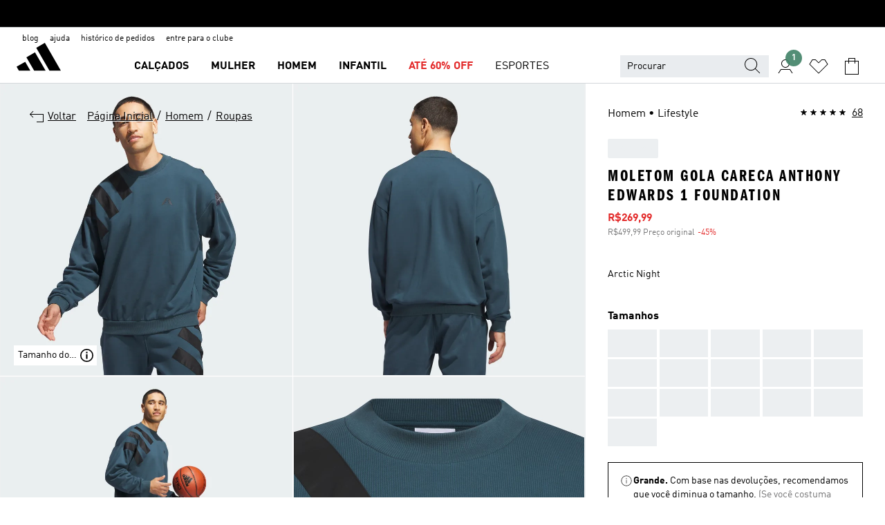

--- FILE ---
content_type: text/css; charset=utf-8
request_url: https://esm.glass.adidas.com/@adl/brand-adidas-design-tokens@10.5.0
body_size: 3492
content:
/**
 * aDL Design Tokens
 * Generated on Fri, 13 Jun 2025 07:31:43 GMT
 * Do not edit directly
 */

:root, ::after, ::before {
  --gl-color-black: #000000;
  --gl-color-white: #ffffff;
  --gl-color-blue: #007bc6;
  --gl-color-grey-100: #eceff1;
  --gl-color-grey-400: #d3d7da;
  --gl-color-grey-700: #767677;
  --gl-color-red: #e32b2b;
  --gl-color-orange: #d98916;
  --gl-color-green: #00aa55;
  --gl-color-adiclubblue: #0081c7;
  --gl-color-adiclublightgreen: #408267;
  --gl-color-adiclubdarkgreen: #336853;
  --gl-color-adicluboffwhite: #f5f4e7;
  --gl-color-offwhite: #f5f5e5;
  --gl-color-tracekhaki: #a39582;
  --gl-color-tracemaroon: #b56971;
  --gl-color-ashgreen: #a7c1b9;
  --gl-color-rawgrey: #6d8194;
  --gl-color-legendink: #3a3e4f;
  --gl-color-shockyellow: #ede734;
  --gl-color-shockpink: #da1a7b;
  --gl-color-brightblue: #0071ae;
  --gl-color-hiresaqua: #00a2a2;
  --gl-color-shocklime: #2ada71;
  --gl-color-yeezyblack: #282c31;
  --gl-color-yeezyoffwhite: #ecebdf;
  --gl-color-looppink: #d92f4c;
  --gl-color-loopdarkpink: #b6223c;
  --gl-color-transparent: rgba(255, 255, 255, 0);
  --gl-color-black-070: rgba(0, 0, 0, 0.7);
  --gl-color-brand-p1: #000000;
  --gl-color-brand-p2: #ffffff;
  --gl-color-brand-p3: #007bc6;
  --gl-color-membership-s1: #0081c7;
  --gl-color-membership-s2: #a39582;
  --gl-color-membership-s3: #a7c1b9;
  --gl-color-membership-s4: #b56971;
  --gl-color-membership-s5: #6d8194;
  --gl-color-membership-s6: #408267;
  --gl-color-membership-s7: #336853;
  --gl-color-membership-s8: #f5f4e7;
  --gl-color-neutral-s1: #f5f5e5;
  --gl-color-neutral-s2: #a39582;
  --gl-color-neutral-s3: #b56971;
  --gl-color-neutral-s4: #a7c1b9;
  --gl-color-neutral-s5: #6d8194;
  --gl-color-neutral-s6: #3a3e4f;
  --gl-color-bright-s1: #ede734;
  --gl-color-bright-s2: #e32b2b;
  --gl-color-bright-s3: #da1a7b;
  --gl-color-bright-s4: #0071ae;
  --gl-color-bright-s5: #00a2a2;
  --gl-color-bright-s6: #2ada71;
  --gl-color-franchise-s1: #282c31;
  --gl-color-franchise-s2: #ecebdf;
  --gl-color-franchise-s3: #d92f4c;
  --gl-color-franchise-s4: #b6223c;
  --gl-color-background: #ffffff;
  --gl-color-background-inverse: #000000;
  --gl-color-background-alternative: #eceff1;
  --gl-color-background-disabled: #767677;
  --gl-color-background-membership: #408267;
  --gl-color-background-membership-hover: #336853;
  --gl-color-background-alternative-hover: #ffffff;
  --gl-color-background-highlight: #ede734;
  --gl-color-background-alternative-highlight: #2ada71;
  --gl-color-sale-background: #e32b2b;
  --gl-color-background-transparent: rgba(255, 255, 255, 0);
  --gl-color-border-alternative-inverse: rgba(255, 255, 255, 0);
  --gl-color-border-inverse: #000000;
  --gl-color-border-alternative: #ffffff;
  --gl-color-border-hover: #000000;
  --gl-color-border-active: #000000;
  --gl-color-border-alternative-active: #000000;
  --gl-color-border-navigational: #d3d7da;
  --gl-color-border-navigational-inverse: #ffffff;
  --gl-color-border-navigational-hover: #767677;
  --gl-color-border-functional: #767677;
  --gl-color-border-disabled: #767677;
  --gl-color-error-border: #e32b2b;
  --gl-color-success-border: #00aa55;
  --gl-color-border-membership: #408267;
  --gl-color-border-membership-inverse: #408267;
  --gl-color-border-membership-hover: #336853;
  --gl-color-disabled: #767677;
  --gl-color-error: #e32b2b;
  --gl-color-icon: #000000;
  --gl-icon-color-inverse: #ffffff;
  --gl-icon-color-membership: #408267;
  --gl-icon-color-membership-inverse: #f5f4e7;
  --gl-icon-color-hover: #767677;
  --gl-icon-color-error: #e32b2b;
  --gl-icon-color-success: #00aa55;
  --gl-color-success: #00aa55;
  --gl-color-text: #000000;
  --gl-color-text-alternative: #767677;
  --gl-color-text-inverse: #ffffff;
  --gl-color-text-disabled: #767677;
  --gl-color-text-hover: #767677;
  --gl-color-text-hover-alternative: #767677;
  --gl-color-error-text: #e32b2b;
  --gl-color-success-text: #00aa55;
  --gl-color-text-membership: #408267;
  --gl-color-sale-text: #e32b2b;
  --gl-color-warning: #d98916;
  --gl-overlay-color-background: rgba(0, 0, 0, 0.7);
  --gl-placeholder-color-text: #767677;
  --gl-button-background-hover: #000000;
  --gl-button-color-border-primary-inverse: #ffffff;
  --gl-button-color-border-primary: #000000;
  --gl-button-color-border-secondary-inverse: #ffffff;
  --gl-button-color-border-secondary: #000000;
  --gl-button-color-border-secondary-hover: #000000;
  --gl-button-color-border-secondary-hoverinverse: #ffffff;
  --gl-callout-color-background: #eceff1;
  --gl-callout-color-background-alternative: #f5f5e5;
  --gl-callout-color-border-urgent: rgba(255, 255, 255, 0);
  --gl-callout-color-background-veryurgent: #000000;
  --gl-dropdown-color-background-hover: #eceff1;
  --gl-label-color-text: #767677;
  --gl-timer-color-background: rgba(255, 255, 255, 0);
  --gl-timer-color-progress-background: #767677;
  --gl-tooltip-color-background: #eceff1;
  --gl-app-icon-color-deselected: #d3d7da;
  --gl-app-color-text-deselected: #d3d7da;
  --gl-app-color-text-deselected-inverse: #767677;
  --gl-app-button-color-background: #000000;
  --gl-app-button-color-background-inverse: #ffffff;
  --gl-app-button-color-background-disabled: #d3d7da;
  --gl-app-button-color-background-disabled-inverse: #767677;
  --gl-app-button-color-border: #000000;
  --gl-app-button-color-border-deselected: #d3d7da;
  --gl-app-button-color-border-inverse: #ffffff;
  --gl-app-button-color-border-deselected-inverse: #767677;
  --gl-app-callout-color-background-inverse: #ffffff;
  --gl-app-divider-color: #d3d7da;
  --gl-app-divider-color-inverse: #767677;
  --gl-app-badge-color-background: #ffffff;
  --gl-app-badge-color-background-inverse: #000000;
  --gl-app-badge-color-sale: #e32b2b;
  --gl-app-badge-color-warning: #d98916;
}

/**
 * aDL Design Tokens
 * Generated on Fri, 13 Jun 2025 07:31:43 GMT
 * Do not edit directly
 */

:root, ::after, ::before {
  --gl-motion-duration-none: 0.00s;
  --gl-motion-duration: 0.30s;
  --gl-motion-duration-slow: 0.70s;
  --gl-motion-easing: cubic-bezier(0.3, 0, 0, 1);
  --gl-motion-duration-all: 0.30s;
  --gl-motion-easing-all: cubic-bezier(0.3, 0, 0, 1);
  --gl-animation-motion-duration-loading: 0.70s;
  --gl-motion-duration-transform: 0.30s;
  --gl-motion-easing-transform: cubic-bezier(0.3, 0, 0, 1);
  --gl-motion-duration-transform-press: 0.30s;
  --gl-motion-easing-transform-press: cubic-bezier(0.3, 0, 0, 1);
  --gl-motion-duration-textcolor: 0.30s;
  --gl-motion-easing-textcolor: cubic-bezier(0.3, 0, 0, 1);
  --gl-icon-motion-duration-color: 0.30s;
  --gl-icon-motion-easing-color: cubic-bezier(0.3, 0, 0, 1);
  --gl-motion-duration-backgroundcolor: 0.30s;
  --gl-motion-easing-backgroundcolor: cubic-bezier(0.3, 0, 0, 1);
  --gl-motion-duration-opacity: 0.30s;
  --gl-motion-easing-opacity: cubic-bezier(0.3, 0, 0, 1);
  --gl-motion-duration-bordercolor: 0.30s;
  --gl-motion-easing-bordercolor: cubic-bezier(0.3, 0, 0, 1);
}

/**
 * aDL Design Tokens
 * Generated on Fri, 13 Jun 2025 07:31:43 GMT
 * Do not edit directly
 */

:root, ::after, ::before {
  --gl-web-shadow-textshadow-1: 1px 1px 0px rgba(255, 255, 255, 1);
  --gl-web-shadow-textshadow-inverse-1: 1px 1px 0px rgba(0, 0, 0, 1);
  --gl-app-shadow-textshadow-inverse-1: 3px 3px 0px rgba(0, 0, 0, 1);
}

/**
 * aDL Design Tokens
 * Generated on Fri, 13 Jun 2025 07:31:44 GMT
 * Do not edit directly
 */

:root, ::after, ::before {
  --gl-spacing-0000: 0px;
  --gl-spacing-0025: 2.5px;
  --gl-spacing-0050: 5px;
  --gl-spacing-0100: 10px;
  --gl-spacing-0150: 15px;
  --gl-spacing-0200: 20px;
  --gl-spacing-0300: 30px;
  --gl-spacing-0400: 40px;
  --gl-spacing-0600: 60px;
  --gl-spacing-0800: 80px;
  --gl-spacing-1000: 100px;
  --gl-spacing-1200: 120px;
  --gl-spacing-1500: 150px;
}

/**
 * aDL Design Tokens
 * Generated on Fri, 13 Jun 2025 07:31:44 GMT
 * Do not edit directly
 */

:root, ::after, ::before {
  --gl-font-family-fallback: 'Helvetica', 'Arial', sans-serif;
  --gl-body-font-set-family-functional-1: AdihausDIN;
  --gl-body-font-set-size-functional-1: 12px;
  --gl-body-font-set-style-functional-1: normal;
  --gl-body-font-set-weight-functional-1: 400;
  --gl-body-font-set-letterspacing-functional-1: 0px;
  --gl-body-font-set-lineheight-functional-1: 16px;
  --gl-body-font-set-decoration-functional-1: none;
  --gl-body-font-set-case-functional-1: none;
  --gl-body-font-set-family-functional-2: AdihausDIN;
  --gl-body-font-set-size-functional-2: 12px;
  --gl-body-font-set-style-functional-2: normal;
  --gl-body-font-set-weight-functional-2: 500;
  --gl-body-font-set-letterspacing-functional-2: 0px;
  --gl-body-font-set-lineheight-functional-2: 16px;
  --gl-body-font-set-decoration-functional-2: none;
  --gl-body-font-set-case-functional-2: none;
  --gl-body-font-set-family-functional-3: AdihausDIN;
  --gl-body-font-set-size-functional-3: 12px;
  --gl-body-font-set-style-functional-3: normal;
  --gl-body-font-set-weight-functional-3: 700;
  --gl-body-font-set-letterspacing-functional-3: 0px;
  --gl-body-font-set-lineheight-functional-3: 16px;
  --gl-body-font-set-decoration-functional-3: none;
  --gl-body-font-set-case-functional-3: none;
  --gl-body-font-set-family-functional-4: AdihausDIN;
  --gl-body-font-set-size-functional-4: 14px;
  --gl-body-font-set-style-functional-4: normal;
  --gl-body-font-set-weight-functional-4: 400;
  --gl-body-font-set-letterspacing-functional-4: 0px;
  --gl-body-font-set-lineheight-functional-4: 20px;
  --gl-body-font-set-decoration-functional-4: none;
  --gl-body-font-set-case-functional-4: none;
  --gl-body-font-set-family-functional-5: AdihausDIN;
  --gl-body-font-set-size-functional-5: 14px;
  --gl-body-font-set-style-functional-5: normal;
  --gl-body-font-set-weight-functional-5: 500;
  --gl-body-font-set-letterspacing-functional-5: 0px;
  --gl-body-font-set-lineheight-functional-5: 20px;
  --gl-body-font-set-decoration-functional-5: none;
  --gl-body-font-set-case-functional-5: none;
  --gl-body-font-set-family-functional-6: AdihausDIN;
  --gl-body-font-set-size-functional-6: 14px;
  --gl-body-font-set-style-functional-6: normal;
  --gl-body-font-set-weight-functional-6: 700;
  --gl-body-font-set-letterspacing-functional-6: 0px;
  --gl-body-font-set-lineheight-functional-6: 20px;
  --gl-body-font-set-decoration-functional-6: none;
  --gl-body-font-set-case-functional-6: none;
  --gl-body-font-set-family-functional-7: AdihausDIN;
  --gl-body-font-set-size-functional-7: 16px;
  --gl-body-font-set-style-functional-7: normal;
  --gl-body-font-set-weight-functional-7: 400;
  --gl-body-font-set-letterspacing-functional-7: 0px;
  --gl-body-font-set-lineheight-functional-7: 22px;
  --gl-body-font-set-decoration-functional-7: none;
  --gl-body-font-set-case-functional-7: none;
  --gl-body-font-set-family-functional-8: AdihausDIN;
  --gl-body-font-set-size-functional-8: 16px;
  --gl-body-font-set-style-functional-8: normal;
  --gl-body-font-set-weight-functional-8: 700;
  --gl-body-font-set-letterspacing-functional-8: 0px;
  --gl-body-font-set-lineheight-functional-8: 22px;
  --gl-body-font-set-decoration-functional-8: none;
  --gl-body-font-set-case-functional-8: none;
  --gl-body-font-set-family-functional-9: AdihausDIN;
  --gl-body-font-set-size-functional-9: 16px;
  --gl-body-font-set-style-functional-9: normal;
  --gl-body-font-set-weight-functional-9: 700;
  --gl-body-font-set-letterspacing-functional-9: 0px;
  --gl-body-font-set-lineheight-functional-9: 22px;
  --gl-body-font-set-decoration-functional-9: none;
  --gl-body-font-set-case-functional-9: none;
  --gl-body-font-set-family-functional-10: AdihausDIN;
  --gl-body-font-set-size-functional-10: 18px;
  --gl-body-font-set-style-functional-10: normal;
  --gl-body-font-set-weight-functional-10: 400;
  --gl-body-font-set-letterspacing-functional-10: 0px;
  --gl-body-font-set-lineheight-functional-10: 24px;
  --gl-body-font-set-decoration-functional-10: none;
  --gl-body-font-set-case-functional-10: none;
  --gl-body-font-set-family-functional-11: AdihausDIN;
  --gl-body-font-set-size-functional-11: 18px;
  --gl-body-font-set-style-functional-11: normal;
  --gl-body-font-set-weight-functional-11: 500;
  --gl-body-font-set-letterspacing-functional-11: 0px;
  --gl-body-font-set-lineheight-functional-11: 24px;
  --gl-body-font-set-decoration-functional-11: none;
  --gl-body-font-set-case-functional-11: none;
  --gl-body-font-set-family-functional-12: AdihausDIN;
  --gl-body-font-set-size-functional-12: 18px;
  --gl-body-font-set-style-functional-12: normal;
  --gl-body-font-set-weight-functional-12: 700;
  --gl-body-font-set-letterspacing-functional-12: 0px;
  --gl-body-font-set-lineheight-functional-12: 24px;
  --gl-body-font-set-decoration-functional-12: none;
  --gl-body-font-set-case-functional-12: none;
  --gl-body-font-set-family-functional-13: AdihausDIN;
  --gl-body-font-set-size-functional-13: 28px;
  --gl-body-font-set-style-functional-13: normal;
  --gl-body-font-set-weight-functional-13: 400;
  --gl-body-font-set-letterspacing-functional-13: 0px;
  --gl-body-font-set-lineheight-functional-13: 36px;
  --gl-body-font-set-decoration-functional-13: none;
  --gl-body-font-set-case-functional-13: none;
  --gl-body-font-set-family-functional-14: AdihausDIN;
  --gl-body-font-set-size-functional-14: 28px;
  --gl-body-font-set-style-functional-14: normal;
  --gl-body-font-set-weight-functional-14: 500;
  --gl-body-font-set-letterspacing-functional-14: 0px;
  --gl-body-font-set-lineheight-functional-14: 36px;
  --gl-body-font-set-decoration-functional-14: none;
  --gl-body-font-set-case-functional-14: none;
  --gl-body-font-set-family-functional-15: AdihausDIN;
  --gl-body-font-set-size-functional-15: 28px;
  --gl-body-font-set-style-functional-15: normal;
  --gl-body-font-set-weight-functional-15: 700;
  --gl-body-font-set-letterspacing-functional-15: 0px;
  --gl-body-font-set-lineheight-functional-15: 36px;
  --gl-body-font-set-decoration-functional-15: none;
  --gl-body-font-set-case-functional-15: none;
  --gl-heading-font-set-family-functional-1: AdihausDIN;
  --gl-heading-font-set-size-functional-1: 18px;
  --gl-heading-font-set-style-functional-1: normal;
  --gl-heading-font-set-weight-functional-1: 400;
  --gl-heading-font-set-letterspacing-functional-1: 1px;
  --gl-heading-font-set-lineheight-functional-1: 24px;
  --gl-heading-font-set-decoration-functional-1: none;
  --gl-heading-font-set-case-functional-1: uppercase;
  --gl-heading-font-set-family-functional-2: AdihausDIN;
  --gl-heading-font-set-size-functional-2: 18px;
  --gl-heading-font-set-style-functional-2: normal;
  --gl-heading-font-set-weight-functional-2: 700;
  --gl-heading-font-set-letterspacing-functional-2: 1px;
  --gl-heading-font-set-lineheight-functional-2: 24px;
  --gl-heading-font-set-decoration-functional-2: none;
  --gl-heading-font-set-case-functional-2: uppercase;
  --gl-heading-font-set-family-standard-3: AdineuePRO;
  --gl-heading-font-set-size-standard-3: 18px;
  --gl-heading-font-set-style-standard-3: normal;
  --gl-heading-font-set-weight-standard-3: 400;
  --gl-heading-font-set-letterspacing-standard-3: 1px;
  --gl-heading-font-set-lineheight-standard-3: 24px;
  --gl-heading-font-set-decoration-standard-3: none;
  --gl-heading-font-set-case-standard-3: uppercase;
  --gl-heading-font-set-family-standard-4: AdineuePRO;
  --gl-heading-font-set-size-standard-4: 18px;
  --gl-heading-font-set-style-standard-4: normal;
  --gl-heading-font-set-weight-standard-4: 700;
  --gl-heading-font-set-letterspacing-standard-4: 1px;
  --gl-heading-font-set-lineheight-standard-4: 24px;
  --gl-heading-font-set-decoration-standard-4: none;
  --gl-heading-font-set-case-standard-4: uppercase;
  --gl-heading-font-set-family-expressive-5: AdihausDIN Cn;
  --gl-heading-font-set-size-expressive-5: 18px;
  --gl-heading-font-set-style-expressive-5: italic;
  --gl-heading-font-set-weight-expressive-5: 500;
  --gl-heading-font-set-letterspacing-expressive-5: 1px;
  --gl-heading-font-set-lineheight-expressive-5: 24px;
  --gl-heading-font-set-decoration-expressive-5: none;
  --gl-heading-font-set-case-expressive-5: uppercase;
  --gl-heading-font-set-family-expressive-6: adineue PRO Cond;
  --gl-heading-font-set-size-expressive-6: 18px;
  --gl-heading-font-set-style-expressive-6: normal;
  --gl-heading-font-set-weight-expressive-6: 700;
  --gl-heading-font-set-letterspacing-expressive-6: 1px;
  --gl-heading-font-set-lineheight-expressive-6: 24px;
  --gl-heading-font-set-decoration-expressive-6: none;
  --gl-heading-font-set-case-expressive-6: uppercase;
  --gl-heading-font-set-family-functional-7: AdihausDIN;
  --gl-heading-font-set-size-functional-7: 24px;
  --gl-heading-font-set-style-functional-7: normal;
  --gl-heading-font-set-weight-functional-7: 400;
  --gl-heading-font-set-letterspacing-functional-7: 2px;
  --gl-heading-font-set-lineheight-functional-7: 28px;
  --gl-heading-font-set-decoration-functional-7: none;
  --gl-heading-font-set-case-functional-7: uppercase;
  --gl-heading-font-set-family-standard-8: AdineuePRO;
  --gl-heading-font-set-size-standard-8: 24px;
  --gl-heading-font-set-style-standard-8: normal;
  --gl-heading-font-set-weight-standard-8: 400;
  --gl-heading-font-set-letterspacing-standard-8: 2px;
  --gl-heading-font-set-lineheight-standard-8: 28px;
  --gl-heading-font-set-decoration-standard-8: none;
  --gl-heading-font-set-case-standard-8: uppercase;
  --gl-heading-font-set-family-standard-9: AdineuePRO;
  --gl-heading-font-set-size-standard-9: 24px;
  --gl-heading-font-set-style-standard-9: normal;
  --gl-heading-font-set-weight-standard-9: 700;
  --gl-heading-font-set-letterspacing-standard-9: 2px;
  --gl-heading-font-set-lineheight-standard-9: 28px;
  --gl-heading-font-set-decoration-standard-9: none;
  --gl-heading-font-set-case-standard-9: uppercase;
  --gl-heading-font-set-family-expressive-10: AdihausDIN Cn;
  --gl-heading-font-set-size-expressive-10: 24px;
  --gl-heading-font-set-style-expressive-10: italic;
  --gl-heading-font-set-weight-expressive-10: 500;
  --gl-heading-font-set-letterspacing-expressive-10: 2px;
  --gl-heading-font-set-lineheight-expressive-10: 28px;
  --gl-heading-font-set-decoration-expressive-10: none;
  --gl-heading-font-set-case-expressive-10: uppercase;
  --gl-heading-font-set-family-expressive-11: adineue PRO Cond;
  --gl-heading-font-set-size-expressive-11: 24px;
  --gl-heading-font-set-style-expressive-11: normal;
  --gl-heading-font-set-weight-expressive-11: 700;
  --gl-heading-font-set-letterspacing-expressive-11: 2px;
  --gl-heading-font-set-lineheight-expressive-11: 28px;
  --gl-heading-font-set-decoration-expressive-11: none;
  --gl-heading-font-set-case-expressive-11: uppercase;
  --gl-heading-font-set-family-functional-12: AdihausDIN;
  --gl-heading-font-set-size-functional-12: 30px;
  --gl-heading-font-set-style-functional-12: normal;
  --gl-heading-font-set-weight-functional-12: 400;
  --gl-heading-font-set-letterspacing-functional-12: 1.5px;
  --gl-heading-font-set-lineheight-functional-12: 32px;
  --gl-heading-font-set-decoration-functional-12: none;
  --gl-heading-font-set-case-functional-12: uppercase;
  --gl-heading-font-set-family-standard-13: AdineuePRO;
  --gl-heading-font-set-size-standard-13: 30px;
  --gl-heading-font-set-style-standard-13: normal;
  --gl-heading-font-set-weight-standard-13: 400;
  --gl-heading-font-set-letterspacing-standard-13: 1.5px;
  --gl-heading-font-set-lineheight-standard-13: 32px;
  --gl-heading-font-set-decoration-standard-13: none;
  --gl-heading-font-set-case-standard-13: uppercase;
  --gl-heading-font-set-family-standard-14: AdineuePRO;
  --gl-heading-font-set-size-standard-14: 30px;
  --gl-heading-font-set-style-standard-14: normal;
  --gl-heading-font-set-weight-standard-14: 700;
  --gl-heading-font-set-letterspacing-standard-14: 1.5px;
  --gl-heading-font-set-lineheight-standard-14: 32px;
  --gl-heading-font-set-decoration-standard-14: none;
  --gl-heading-font-set-case-standard-14: uppercase;
  --gl-heading-font-set-family-expressive-15: AdihausDIN Cn;
  --gl-heading-font-set-size-expressive-15: 30px;
  --gl-heading-font-set-style-expressive-15: italic;
  --gl-heading-font-set-weight-expressive-15: 500;
  --gl-heading-font-set-letterspacing-expressive-15: 1.5px;
  --gl-heading-font-set-lineheight-expressive-15: 32px;
  --gl-heading-font-set-decoration-expressive-15: none;
  --gl-heading-font-set-case-expressive-15: uppercase;
  --gl-heading-font-set-family-expressive-16: adineue PRO Cond;
  --gl-heading-font-set-size-expressive-16: 30px;
  --gl-heading-font-set-style-expressive-16: normal;
  --gl-heading-font-set-weight-expressive-16: 700;
  --gl-heading-font-set-letterspacing-expressive-16: 1.5px;
  --gl-heading-font-set-lineheight-expressive-16: 32px;
  --gl-heading-font-set-decoration-expressive-16: none;
  --gl-heading-font-set-case-expressive-16: uppercase;
  --gl-heading-font-set-family-functional-17: AdihausDIN;
  --gl-heading-font-set-size-functional-17: 40px;
  --gl-heading-font-set-style-functional-17: normal;
  --gl-heading-font-set-weight-functional-17: 400;
  --gl-heading-font-set-letterspacing-functional-17: 2px;
  --gl-heading-font-set-lineheight-functional-17: 40px;
  --gl-heading-font-set-decoration-functional-17: none;
  --gl-heading-font-set-case-functional-17: uppercase;
  --gl-heading-font-set-family-standard-18: AdineuePRO;
  --gl-heading-font-set-size-standard-18: 40px;
  --gl-heading-font-set-style-standard-18: normal;
  --gl-heading-font-set-weight-standard-18: 400;
  --gl-heading-font-set-letterspacing-standard-18: 2px;
  --gl-heading-font-set-lineheight-standard-18: 40px;
  --gl-heading-font-set-decoration-standard-18: none;
  --gl-heading-font-set-case-standard-18: uppercase;
  --gl-heading-font-set-family-standard-19: AdineuePRO;
  --gl-heading-font-set-size-standard-19: 40px;
  --gl-heading-font-set-style-standard-19: normal;
  --gl-heading-font-set-weight-standard-19: 700;
  --gl-heading-font-set-letterspacing-standard-19: 2px;
  --gl-heading-font-set-lineheight-standard-19: 40px;
  --gl-heading-font-set-decoration-standard-19: none;
  --gl-heading-font-set-case-standard-19: uppercase;
  --gl-heading-font-set-family-expressive-20: AdihausDIN Cn;
  --gl-heading-font-set-size-expressive-20: 40px;
  --gl-heading-font-set-style-expressive-20: italic;
  --gl-heading-font-set-weight-expressive-20: 500;
  --gl-heading-font-set-letterspacing-expressive-20: 2px;
  --gl-heading-font-set-lineheight-expressive-20: 40px;
  --gl-heading-font-set-decoration-expressive-20: none;
  --gl-heading-font-set-case-expressive-20: uppercase;
  --gl-heading-font-set-family-expressive-21: adineue PRO Cond;
  --gl-heading-font-set-size-expressive-21: 40px;
  --gl-heading-font-set-style-expressive-21: normal;
  --gl-heading-font-set-weight-expressive-21: 700;
  --gl-heading-font-set-letterspacing-expressive-21: 2px;
  --gl-heading-font-set-lineheight-expressive-21: 40px;
  --gl-heading-font-set-decoration-expressive-21: none;
  --gl-heading-font-set-case-expressive-21: uppercase;
  --gl-statement-font-set-family-standard-1: AdineuePRO;
  --gl-statement-font-set-size-standard-1: 18px;
  --gl-statement-font-set-style-standard-1: normal;
  --gl-statement-font-set-weight-standard-1: 700;
  --gl-statement-font-set-letterspacing-standard-1: 7px;
  --gl-statement-font-set-lineheight-standard-1: 24px;
  --gl-statement-font-set-decoration-standard-1: none;
  --gl-statement-font-set-case-standard-1: uppercase;
  --gl-statement-font-set-family-standard-2: AdineuePRO;
  --gl-statement-font-set-size-standard-2: 18px;
  --gl-statement-font-set-style-standard-2: normal;
  --gl-statement-font-set-weight-standard-2: 400;
  --gl-statement-font-set-letterspacing-standard-2: 7px;
  --gl-statement-font-set-lineheight-standard-2: 24px;
  --gl-statement-font-set-decoration-standard-2: none;
  --gl-statement-font-set-case-standard-2: uppercase;
  --gl-statement-font-set-family-functional-3: AdihausDIN;
  --gl-statement-font-set-size-functional-3: 18px;
  --gl-statement-font-set-style-functional-3: normal;
  --gl-statement-font-set-weight-functional-3: 400;
  --gl-statement-font-set-letterspacing-functional-3: 7px;
  --gl-statement-font-set-lineheight-functional-3: 24px;
  --gl-statement-font-set-decoration-functional-3: none;
  --gl-statement-font-set-case-functional-3: uppercase;
  --gl-statement-font-set-family-standard-4: AdineuePRO;
  --gl-statement-font-set-size-standard-4: 36px;
  --gl-statement-font-set-style-standard-4: normal;
  --gl-statement-font-set-weight-standard-4: 700;
  --gl-statement-font-set-letterspacing-standard-4: 7px;
  --gl-statement-font-set-lineheight-standard-4: 44px;
  --gl-statement-font-set-decoration-standard-4: none;
  --gl-statement-font-set-case-standard-4: uppercase;
  --gl-statement-font-set-family-standard-5: AdineuePRO;
  --gl-statement-font-set-size-standard-5: 36px;
  --gl-statement-font-set-style-standard-5: normal;
  --gl-statement-font-set-weight-standard-5: 400;
  --gl-statement-font-set-letterspacing-standard-5: 7px;
  --gl-statement-font-set-lineheight-standard-5: 44px;
  --gl-statement-font-set-decoration-standard-5: none;
  --gl-statement-font-set-case-standard-5: uppercase;
  --gl-statement-font-set-family-functional-6: AdihausDIN;
  --gl-statement-font-set-size-functional-6: 36px;
  --gl-statement-font-set-style-functional-6: normal;
  --gl-statement-font-set-weight-functional-6: 700;
  --gl-statement-font-set-letterspacing-functional-6: 7px;
  --gl-statement-font-set-lineheight-functional-6: 44px;
  --gl-statement-font-set-decoration-functional-6: none;
  --gl-statement-font-set-case-functional-6: uppercase;
  --gl-statement-font-set-family-functional-7: AdihausDIN;
  --gl-statement-font-set-size-functional-7: 36px;
  --gl-statement-font-set-style-functional-7: normal;
  --gl-statement-font-set-weight-functional-7: 400;
  --gl-statement-font-set-letterspacing-functional-7: 7px;
  --gl-statement-font-set-lineheight-functional-7: 44px;
  --gl-statement-font-set-decoration-functional-7: none;
  --gl-statement-font-set-case-functional-7: uppercase;
  --gl-statement-font-set-family-standard-8: AdineuePRO;
  --gl-statement-font-set-size-standard-8: 42px;
  --gl-statement-font-set-style-standard-8: normal;
  --gl-statement-font-set-weight-standard-8: 700;
  --gl-statement-font-set-letterspacing-standard-8: 9px;
  --gl-statement-font-set-lineheight-standard-8: 50px;
  --gl-statement-font-set-decoration-standard-8: none;
  --gl-statement-font-set-case-standard-8: uppercase;
  --gl-statement-font-set-family-standard-9: AdineuePRO;
  --gl-statement-font-set-size-standard-9: 42px;
  --gl-statement-font-set-style-standard-9: normal;
  --gl-statement-font-set-weight-standard-9: 400;
  --gl-statement-font-set-letterspacing-standard-9: 9px;
  --gl-statement-font-set-lineheight-standard-9: 50px;
  --gl-statement-font-set-decoration-standard-9: none;
  --gl-statement-font-set-case-standard-9: uppercase;
  --gl-statement-font-set-family-functional-10: AdihausDIN;
  --gl-statement-font-set-size-functional-10: 42px;
  --gl-statement-font-set-style-functional-10: normal;
  --gl-statement-font-set-weight-functional-10: 700;
  --gl-statement-font-set-letterspacing-functional-10: 9px;
  --gl-statement-font-set-lineheight-functional-10: 50px;
  --gl-statement-font-set-decoration-functional-10: none;
  --gl-statement-font-set-case-functional-10: uppercase;
  --gl-statement-font-set-family-functional-11: AdihausDIN;
  --gl-statement-font-set-size-functional-11: 42px;
  --gl-statement-font-set-style-functional-11: normal;
  --gl-statement-font-set-weight-functional-11: 400;
  --gl-statement-font-set-letterspacing-functional-11: 9px;
  --gl-statement-font-set-lineheight-functional-11: 50px;
  --gl-statement-font-set-decoration-functional-11: none;
  --gl-statement-font-set-case-functional-11: uppercase;
  --gl-tag-font-set-family-functional-1: AdihausDIN;
  --gl-tag-font-set-size-functional-1: 12px;
  --gl-tag-font-set-style-functional-1: normal;
  --gl-tag-font-set-weight-functional-1: 700;
  --gl-tag-font-set-letterspacing-functional-1: 2px;
  --gl-tag-font-set-lineheight-functional-1: 16px;
  --gl-tag-font-set-decoration-functional-1: none;
  --gl-tag-font-set-case-functional-1: none;
  --gl-tag-font-set-family-functional-2: AdihausDIN;
  --gl-tag-font-set-size-functional-2: 12px;
  --gl-tag-font-set-style-functional-2: normal;
  --gl-tag-font-set-weight-functional-2: 400;
  --gl-tag-font-set-letterspacing-functional-2: 2px;
  --gl-tag-font-set-lineheight-functional-2: 16px;
  --gl-tag-font-set-decoration-functional-2: none;
  --gl-tag-font-set-case-functional-2: none;
  --gl-tag-font-set-family-functional-3: AdihausDIN;
  --gl-tag-font-set-size-functional-3: 12px;
  --gl-tag-font-set-style-functional-3: italic;
  --gl-tag-font-set-weight-functional-3: 500;
  --gl-tag-font-set-letterspacing-functional-3: 2px;
  --gl-tag-font-set-lineheight-functional-3: 16px;
  --gl-tag-font-set-decoration-functional-3: none;
  --gl-tag-font-set-case-functional-3: none;
  --gl-app-heading-font-set-family-functional-1: AdihausDIN;
  --gl-app-heading-font-set-size-functional-1: 24px;
  --gl-app-heading-font-set-style-functional-1: italic;
  --gl-app-heading-font-set-weight-functional-1: 500;
  --gl-app-heading-font-set-letterspacing-functional-1: 0px;
  --gl-app-heading-font-set-lineheight-functional-1: 28px;
  --gl-app-heading-font-set-decoration-functional-1: none;
  --gl-app-heading-font-set-case-functional-1: uppercase;
  --gl-app-statement-font-set-family-standard-2: AdineuePRO;
  --gl-app-statement-font-set-size-standard-2: 20px;
  --gl-app-statement-font-set-style-standard-2: normal;
  --gl-app-statement-font-set-weight-standard-2: 700;
  --gl-app-statement-font-set-letterspacing-standard-2: 7px;
  --gl-app-statement-font-set-lineheight-standard-2: 32px;
  --gl-app-statement-font-set-decoration-standard-2: none;
  --gl-app-statement-font-set-case-standard-2: uppercase;
  --gl-badge-font-set-family-functional-1: AdihausDIN;
  --gl-badge-font-set-size-functional-1: 14px;
  --gl-badge-font-set-style-functional-1: italic;
  --gl-badge-font-set-weight-functional-1: 400;
  --gl-badge-font-set-letterspacing-functional-1: 0px;
  --gl-badge-font-set-lineheight-functional-1: 20px;
  --gl-badge-font-set-decoration-functional-1: none;
  --gl-badge-font-set-case-functional-1: none;
  --gl-button-font-set-family-functional-1: AdihausDIN;
  --gl-button-font-set-size-functional-1: 14px;
  --gl-button-font-set-style-functional-1: normal;
  --gl-button-font-set-weight-functional-1: 700;
  --gl-button-font-set-letterspacing-functional-1: 2px;
  --gl-button-font-set-lineheight-functional-1: 20px;
  --gl-button-font-set-decoration-functional-1: none;
  --gl-button-font-set-case-functional-1: uppercase;
  --gl-button-font-set-family-functional-2: AdihausDIN;
  --gl-button-font-set-size-functional-2: 14px;
  --gl-button-font-set-style-functional-2: normal;
  --gl-button-font-set-weight-functional-2: 700;
  --gl-button-font-set-letterspacing-functional-2: 2px;
  --gl-button-font-set-lineheight-functional-2: 20px;
  --gl-button-font-set-decoration-functional-2: underline;
  --gl-button-font-set-case-functional-2: uppercase;
  --gl-link-font-set-family-functional-1: AdihausDIN;
  --gl-link-font-set-size-functional-1: 14px;
  --gl-link-font-set-style-functional-1: normal;
  --gl-link-font-set-weight-functional-1: 400;
  --gl-link-font-set-letterspacing-functional-1: 0px;
  --gl-link-font-set-lineheight-functional-1: 20px;
  --gl-link-font-set-decoration-functional-1: underline;
  --gl-link-font-set-case-functional-1: none;
  --gl-link-font-set-family-functional-2: AdihausDIN;
  --gl-link-font-set-size-functional-2: 16px;
  --gl-link-font-set-style-functional-2: normal;
  --gl-link-font-set-weight-functional-2: 400;
  --gl-link-font-set-letterspacing-functional-2: 0px;
  --gl-link-font-set-lineheight-functional-2: 22px;
  --gl-link-font-set-decoration-functional-2: underline;
  --gl-link-font-set-case-functional-2: none;
  --gl-link-font-set-family-functional-3: AdihausDIN;
  --gl-link-font-set-size-functional-3: 18px;
  --gl-link-font-set-style-functional-3: normal;
  --gl-link-font-set-weight-functional-3: 400;
  --gl-link-font-set-letterspacing-functional-3: 0px;
  --gl-link-font-set-lineheight-functional-3: 24px;
  --gl-link-font-set-decoration-functional-3: underline;
  --gl-link-font-set-case-functional-3: none;
  --gl-squarelist-font-set-family-functional-1: AdihausDIN;
  --gl-squarelist-font-set-size-functional-1: 16px;
  --gl-squarelist-font-set-style-functional-1: normal;
  --gl-squarelist-font-set-weight-functional-1: 400;
  --gl-squarelist-font-set-letterspacing-functional-1: 0px;
  --gl-squarelist-font-set-lineheight-functional-1: 22px;
  --gl-squarelist-font-set-decoration-functional-1: line-through;
  --gl-squarelist-font-set-case-functional-1: none;
  --gl-squarelist-font-set-family-functional-2: AdihausDIN;
  --gl-squarelist-font-set-size-functional-2: 16px;
  --gl-squarelist-font-set-style-functional-2: normal;
  --gl-squarelist-font-set-weight-functional-2: 700;
  --gl-squarelist-font-set-letterspacing-functional-2: 0px;
  --gl-squarelist-font-set-lineheight-functional-2: 22px;
  --gl-squarelist-font-set-decoration-functional-2: line-through;
  --gl-squarelist-font-set-case-functional-2: none;
  --gl-squarelist-font-set-functional-1: [object Object];
}



/*# sourceMappingURL=index.css.map*/